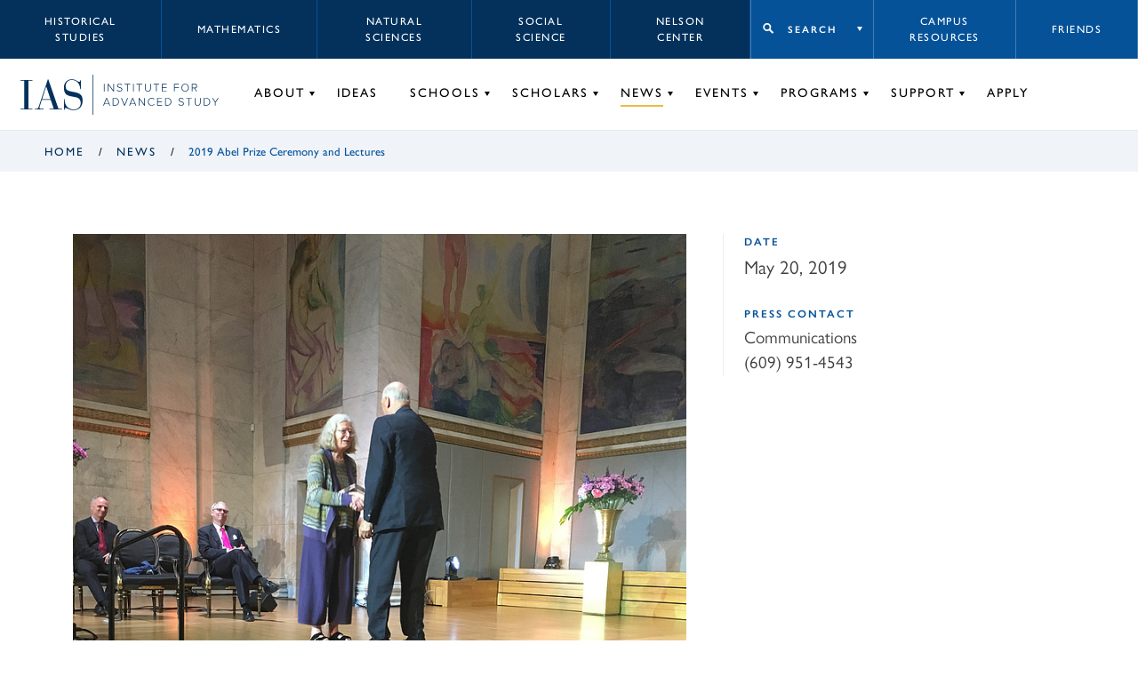

--- FILE ---
content_type: text/html; charset=UTF-8
request_url: https://www.ias.edu/news/2019-abel-prize-ceremony-and-lectures
body_size: 12513
content:
<!DOCTYPE html>
<html lang="en" dir="ltr" prefix="og: https://ogp.me/ns#">
  <head>
    <meta charset="utf-8" />
<script async src="https://www.googletagmanager.com/gtag/js?id=G-3025FDQRKE"></script>
<script>window.dataLayer = window.dataLayer || [];function gtag(){dataLayer.push(arguments)};gtag("js", new Date());gtag("set", "developer_id.dMDhkMT", true);gtag("config", "G-3025FDQRKE", {"groups":"default","page_placeholder":"PLACEHOLDER_page_location","allow_ad_personalization_signals":false});gtag("config", "UA-34643600-1", {"groups":"default","anonymize_ip":true,"page_placeholder":"PLACEHOLDER_page_path","allow_ad_personalization_signals":false});</script>
<meta name="description" content="On May 21, His Majesty King Harald of Norway presented the Abel Prize to Karen Uhlenbeck at the award ceremony in Oslo “for her pioneering achievements in geometric partial differential equations, gauge theory, and integrable systems, and for the fundamental impact of her work on analysis, geometry, and mathematical physics.”Watch a video of the proceedings." />
<link rel="shortlink" href="https://www.ias.edu/node/206391" />
<link rel="canonical" href="https://www.ias.edu/news/2019-abel-prize-ceremony-and-lectures" />
<meta property="og:site_name" content="Institute for Advanced Study" />
<meta property="og:type" content="article" />
<meta property="og:url" content="https://www.ias.edu/news/2019-abel-prize-ceremony-and-lectures" />
<meta property="og:title" content="2019 Abel Prize Ceremony and Lectures" />
<meta property="og:description" content="On May 21, His Majesty King Harald of Norway presented the Abel Prize to Karen Uhlenbeck at the award ceremony in Oslo “for her pioneering achievements in geometric partial differential equations, gauge theory, and integrable systems, and for the fundamental impact of her work on analysis, geometry, and mathematical physics.”Watch a video of the proceedings." />
<meta property="og:image" content="https://www.ias.edu/sites/default/files/images/featured-thumbnails/news/IMG_3561_0.jpg" />
<meta property="og:updated_time" content="2019-07-03T16:39:46-0400" />
<meta property="article:section" content="News" />
<meta property="article:published_time" content="2019-05-20T13:46:58-0400" />
<meta property="article:modified_time" content="2019-07-03T16:39:46-0400" />
<meta name="twitter:card" content="summary_large_image" />
<meta name="twitter:title" content="2019 Abel Prize Ceremony and Lectures" />
<meta name="twitter:site" content="@the_IAS" />
<meta name="twitter:description" content="On May 21, His Majesty King Harald of Norway presented the Abel Prize to Karen Uhlenbeck at the award ceremony in Oslo “for her pioneering achievements in geometric partial differential equations, gauge theory, and integrable systems, and for the fundamental impact of her work on analysis, geometry, and mathematical physics.”Watch a video of the proceedings." />
<meta name="Generator" content="Drupal 10 (https://www.drupal.org)" />
<meta name="MobileOptimized" content="width" />
<meta name="HandheldFriendly" content="true" />
<meta name="viewport" content="width=device-width, initial-scale=1.0" />

    <title>2019 Abel Prize Ceremony and Lectures | IAS News | Institute for Advanced Study</title>
        <!-- inject:html -->
    <link rel="shortcut icon" href="/themes/custom/veblen/images/favicons/favicon.ico">
<link rel="icon" type="image/png" sizes="16x16" href="/themes/custom/veblen/images/favicons/favicon-16x16.png">
<link rel="icon" type="image/png" sizes="32x32" href="/themes/custom/veblen/images/favicons/favicon-32x32.png">
<meta name="theme-color" content="#fff">
<link rel="apple-touch-icon" sizes="57x57" href="/themes/custom/veblen/images/favicons/apple-touch-icon-57x57.png">
<link rel="apple-touch-icon" sizes="60x60" href="/themes/custom/veblen/images/favicons/apple-touch-icon-60x60.png">
<link rel="apple-touch-icon" sizes="72x72" href="/themes/custom/veblen/images/favicons/apple-touch-icon-72x72.png">
<link rel="apple-touch-icon" sizes="76x76" href="/themes/custom/veblen/images/favicons/apple-touch-icon-76x76.png">
<link rel="apple-touch-icon" sizes="114x114" href="/themes/custom/veblen/images/favicons/apple-touch-icon-114x114.png">
<link rel="apple-touch-icon" sizes="120x120" href="/themes/custom/veblen/images/favicons/apple-touch-icon-120x120.png">
<link rel="apple-touch-icon" sizes="144x144" href="/themes/custom/veblen/images/favicons/apple-touch-icon-144x144.png">
<link rel="apple-touch-icon" sizes="152x152" href="/themes/custom/veblen/images/favicons/apple-touch-icon-152x152.png">
<link rel="apple-touch-icon" sizes="167x167" href="/themes/custom/veblen/images/favicons/apple-touch-icon-167x167.png">
<link rel="apple-touch-icon" sizes="180x180" href="/themes/custom/veblen/images/favicons/apple-touch-icon-180x180.png">
<link rel="apple-touch-icon" sizes="1024x1024" href="/themes/custom/veblen/images/favicons/apple-touch-icon-1024x1024.png">
<link rel="icon" type="image/png" sizes="228x228" href="/themes/custom/veblen/images/favicons/coast-228x228.png">
<meta name="msapplication-TileColor" content="#fff">
<meta name="msapplication-TileImage" content="/themes/custom/veblen/images/favicons/mstile-144x144.png">
<meta name="msapplication-config" content="/themes/custom/veblen/images/favicons/browserconfig.xml">
    <!-- endinject -->
    <link rel="stylesheet" media="all" href="/sites/default/files/css/css_YxneaFPIZHOTeB-QBrn-lDAqvaGHis3yWqvq9cBX4Q8.css?delta=0&amp;language=en&amp;theme=veblen&amp;include=eJwlykEKwCAMBMAPWfKmKIsUVgOuCOnre_A2h2l0Ka26UNr1gOQdKi0WbMYazvdDUWpj3HpQiWmdUZ2PdhL6AVG2HSU" />
<link rel="stylesheet" media="all" href="/sites/default/files/css/css_BGy2LyVTT7prli0by6HLULnuUjEQJSh5dtv3VcMYljQ.css?delta=1&amp;language=en&amp;theme=veblen&amp;include=eJwlykEKwCAMBMAPWfKmKIsUVgOuCOnre_A2h2l0Ka26UNr1gOQdKi0WbMYazvdDUWpj3HpQiWmdUZ2PdhL6AVG2HSU" />
<link rel="stylesheet" media="all" href="https://use.typekit.net/chc8gdc.css" />
<link rel="stylesheet" media="all" href="/sites/default/files/css/css_OSnCKmKGZrUn9HGYQNN4F295dZjw1fVMtQHIgjzLXcs.css?delta=3&amp;language=en&amp;theme=veblen&amp;include=eJwlykEKwCAMBMAPWfKmKIsUVgOuCOnre_A2h2l0Ka26UNr1gOQdKi0WbMYazvdDUWpj3HpQiWmdUZ2PdhL6AVG2HSU" />

    
  </head>
  <body class="not-logged-in news-2019-abel-prize-ceremony-and-lectures layout-no-sidebars group-context group-context--default">
        <a href="#main-content" class="visually-hidden focusable skip-link">
      Skip to main content
    </a>
    
      <div class="dialog-off-canvas-main-canvas" data-off-canvas-main-canvas>
    
<div class="layout__container">

  <header id="#header" class="layout__header header">
    <span class="navigation__mobile-bg"></span>

    

  <div class="region region__logo-mobile">
    





  <div id="block-sitebranding" class="block-sitebranding block block-system block-system-branding-block">

  
    

            <a href="/" title="Home" rel="home">
      <svg id="logo-acronym" xmlns="http://www.w3.org/2000/svg" viewBox="0 0 104.35 51.67">
        <polygon
          points="6.39 2.25 0 2.25 0 1.12 19.94 1.12 19.94 2.25 13.55 2.25 13.55 49.43 19.94 49.43 19.94 50.55 0 50.55 0 49.43 6.39 49.43 6.39 2.25" />
        <path
          d="M50.84,34.54h-15l-2.88,8.85a15.24,15.24,0,0,0-1,4.28c0,1,.84,1.76,3.09,1.76h3.65v1.12H24.17V49.43h2.24c2.18,0,3.09-.21,4.43-4.15L45.93,0h.77L63.76,49.43h5.83v1.12H49V49.43H55.9ZM43.26,12.15h-.14L36.24,33.42H50.49Z" />
        <path
          d="M72.9,33.21H74C74,45,81,50.55,89.4,50.55,96.14,50.55,101,46.27,101,40c0-7.3-3.79-9.48-11.86-10.74-11-1.76-16.22-3.58-16.22-15.38C72.9,5.83,78.17,0,86,0c7.23,0,10,4.28,12.36,4.28,1.61,0,1.82-1.75,2-2.67h1.13V16.36h-1.13c-.63-8-5-15.24-14.39-15.24-6,0-10.18,3.94-10.18,10.39s2.39,7.73,14,9.84c10.25,1.82,14.46,5.12,14.46,14.25s-5,16.07-15.23,16.07c-7,0-10.74-3.65-13.34-3.65C74.1,48,74,49.78,74,51H72.9Z" />
      </svg>
      <svg id="logo-bar" xmlns="http://www.w3.org/2000/svg" viewBox="0 0 1.1 66.9">
        <rect width="1.1" height="66.9" />
      </svg>
      <svg id="logo-name" xmlns="http://www.w3.org/2000/svg" viewBox="0 0 195.37 37.17">
        <rect x="1.31" y="0.21" width="1.1" height="12.86" />
        <polygon
          points="17.16 13.07 9.06 2.02 9.06 13.07 7.96 13.07 7.96 0.21 9.08 0.21 17.14 11.11 17.14 0.21 18.24 0.21 18.24 13.07 17.16 13.07" />
        <path
          d="M23.13,11.26l.72-.83a5.3,5.3,0,0,0,4,1.87c2.62,0,3.37-1.46,3.37-2.56,0-3.78-7.71-1.82-7.71-6.31,0-2.1,1.89-3.43,4.22-3.43a5.51,5.51,0,0,1,4.36,1.81l-.73.81A4.62,4.62,0,0,0,27.7,1c-1.71,0-3,1-3,2.38,0,3.29,7.72,1.48,7.72,6.28,0,1.66-1.1,3.65-4.57,3.65a6,6,0,0,1-4.71-2.05" />
        <polygon points="40.68 13.07 40.68 1.21 36.47 1.21 36.47 0.21 46 0.21 46 1.21 41.79 1.21 41.79 13.07 40.68 13.07" />
        <rect x="50.68" y="0.21" width="1.1" height="12.86" />
        <polygon
          points="60.67 13.07 60.67 1.21 56.46 1.21 56.46 0.21 65.99 0.21 65.99 1.21 61.79 1.21 61.79 13.07 60.67 13.07" />
        <path
          d="M70.67,8.14V.21h1.12V8.12c0,2.6,1.37,4.18,3.89,4.18s3.9-1.58,3.9-4.18V.21H80.7V8.14c0,3.18-1.7,5.17-5,5.17s-5-2-5-5.17" />
        <polygon
          points="89.39 13.07 89.39 1.21 85.19 1.21 85.19 0.21 94.72 0.21 94.72 1.21 90.51 1.21 90.51 13.07 89.39 13.07" />
        <polygon
          points="99.32 13.07 99.32 0.21 107.48 0.21 107.48 1.21 100.42 1.21 100.42 5.98 107.34 5.98 107.34 6.98 100.42 6.98 100.42 12.07 107.48 12.07 107.48 13.07 99.32 13.07" />
        <polygon
          points="120 13.07 120 0.21 128.16 0.21 128.16 1.21 121.1 1.21 121.1 5.98 128.03 5.98 128.03 6.98 121.1 6.98 121.1 13.07 120 13.07" />
        <path
          d="M132.38,6.65c0-3.76,2.47-6.65,6.25-6.65s6.25,2.89,6.25,6.65-2.49,6.66-6.25,6.66-6.25-2.9-6.25-6.66m11.34,0c0-3.26-2-5.65-5.09-5.65s-5.09,2.39-5.09,5.65,2,5.65,5.09,5.65,5.09-2.41,5.09-5.65" />
        <path
          d="M157.54,13.07l-3.61-5.32H151.1v5.32H150V.21h4.8A3.65,3.65,0,0,1,158.72,4a3.53,3.53,0,0,1-3.57,3.7l3.72,5.4Zm0-9.1a2.66,2.66,0,0,0-2.85-2.76H151.1V6.75h3.61A2.68,2.68,0,0,0,157.56,4" />
        <path d="M10.62,36.94,9.35,33.78H2.54L1.27,36.94H0L5.26,24.08H6.63L11.9,36.94ZM6,25.25l-3,7.53H9Z" />
        <path
          d="M16.19,36.94V24.08H20.3a6.24,6.24,0,0,1,6.5,6.44,6.21,6.21,0,0,1-6.5,6.42Zm9.45-6.42a5.11,5.11,0,0,0-5.34-5.44h-3V35.94h3a5.11,5.11,0,0,0,5.34-5.42" />
        <polygon points="35.51 36.94 30.25 24.08 31.52 24.08 36.21 35.71 40.87 24.08 42.15 24.08 36.88 36.94 35.51 36.94" />
        <path d="M54.65,36.94l-1.27-3.16H46.57L45.3,36.94H44l5.26-12.86h1.37l5.27,12.86ZM50,25.25l-3.05,7.53H53Z" />
        <polygon
          points="69.42 36.94 61.32 25.89 61.32 36.94 60.22 36.94 60.22 24.08 61.34 24.08 69.4 34.98 69.4 24.08 70.5 24.08 70.5 36.94 69.42 36.94" />
        <path
          d="M75.63,30.52a6.39,6.39,0,0,1,6.52-6.65,5.76,5.76,0,0,1,4.68,2.27l-.93.6a4.64,4.64,0,0,0-3.75-1.87,5.34,5.34,0,0,0-5.37,5.65,5.36,5.36,0,0,0,5.37,5.65A4.64,4.64,0,0,0,85.9,34.3l.95.58a5.82,5.82,0,0,1-4.7,2.29,6.39,6.39,0,0,1-6.52-6.65" />
        <polygon
          points="91.45 36.94 91.45 24.08 99.61 24.08 99.61 25.08 92.55 25.08 92.55 29.84 99.48 29.84 99.48 30.85 92.55 30.85 92.55 35.94 99.61 35.94 99.61 36.94 91.45 36.94" />
        <path
          d="M104.74,36.94V24.08h4.1a6.24,6.24,0,0,1,6.5,6.44,6.2,6.2,0,0,1-6.5,6.42Zm9.45-6.42a5.12,5.12,0,0,0-5.35-5.44h-3V35.94h3a5.11,5.11,0,0,0,5.35-5.42" />
        <path
          d="M127.17,35.13l.72-.83a5.3,5.3,0,0,0,4,1.87c2.62,0,3.37-1.47,3.37-2.56,0-3.79-7.71-1.82-7.71-6.31,0-2.1,1.89-3.43,4.22-3.43a5.51,5.51,0,0,1,4.36,1.81l-.73.81a4.61,4.61,0,0,0-3.68-1.62c-1.72,0-3,1-3,2.37,0,3.3,7.71,1.49,7.71,6.29,0,1.66-1.1,3.64-4.57,3.64a6,6,0,0,1-4.71-2" />
        <polygon
          points="144.72 36.94 144.72 25.08 140.52 25.08 140.52 24.08 150.04 24.08 150.04 25.08 145.84 25.08 145.84 36.94 144.72 36.94" />
        <path
          d="M154.73,32V24.08h1.11V32c0,2.61,1.37,4.19,3.9,4.19s3.9-1.58,3.9-4.19v-7.9h1.11V32c0,3.19-1.69,5.17-5,5.17s-5-2-5-5.17" />
        <path
          d="M170.36,36.94V24.08h4.11a6.24,6.24,0,0,1,6.5,6.44,6.21,6.21,0,0,1-6.5,6.42Zm9.45-6.42a5.11,5.11,0,0,0-5.34-5.44h-3V35.94h3a5.11,5.11,0,0,0,5.34-5.42" />
        <polygon
          points="189.14 36.94 189.14 31.45 184.03 24.08 185.36 24.08 189.7 30.41 194.03 24.08 195.37 24.08 190.25 31.45 190.25 36.94 189.14 36.94" />
      </svg>    
    </a>
    
  </div>

  </div>


    <span class="hidden" id="mobileToggleLabel">Toggle navigation menu</span>
    <button class="navigation__toggle" id="mobileToggle" aria-expanded="false" aria-labelledby="mobileToggleLabel">
      <span class="menu-btn"></span>
    </button>

    <div class="navigation" id="nav">
      <div class="navigation__top">
        

  <div class="region region__header-top-left">
    

<nav aria-labelledby="block-school-label" id="block-school" class="block-school block">
            
  <h2 id="block-school-label" class="visually-hidden">
      Schools menu
    </h2>
  

        


      <ul data-region="header_top_left" class="menu-header-top menu menu-header-top-left menu-school">
          <li class="menu__item menu-header-top-left__item menu-school__item">
                  <a href="/hs" data-drupal-link-system-path="node/58621">Historical Studies</a>
              </li>
          <li class="menu__item menu-header-top-left__item menu-school__item">
                  <a href="/math" data-drupal-link-system-path="node/351">Mathematics</a>
              </li>
          <li class="menu__item menu-header-top-left__item menu-school__item">
                  <a href="/sns" data-drupal-link-system-path="node/48076">Natural Sciences</a>
              </li>
          <li class="menu__item menu-header-top-left__item menu-school__item">
                  <a href="/sss" data-drupal-link-system-path="node/58716">Social Science</a>
              </li>
          <li class="menu__item menu-header-top-left__item menu-school__item">
                  <a href="/nccr" data-drupal-link-system-path="node/302941">Nelson Center</a>
              </li>
        </ul>
  


  </nav>

  </div>

        

  <div class="region region__header-top-right">
    

<nav aria-labelledby="block-takemeto-label" id="block-takemeto" class="block-takemeto block">
      
  <h2 class="block-takemeto__label" id="block-takemeto-label">
    <button class="jump-toggle">
    Search
  </button>
  </h2>
  

      <div class="block-takemeto__inner">
    <form action="/search/site" method="get" role="search" aria-label="Site Sections">
      <label>
        <span class="visually-hidden">Begin typing to search for a section of this site.</span>
        <input type="text" name="search" value="" placeholder="Search...">
      </label>
      <button class="search form-submit">Search</button>
    </form>
    



      <ul data-region="header_top_right" class="menu menu-jump" role="menu">
          <li class="menu__item menu-jump__item" role="menuitem">
                  <a href="/campus-resources" data-drupal-link-system-path="node/211236">Campus Resources</a>
              </li>
          <li class="menu__item menu-jump__item" role="menuitem">
                  <a href="/library" data-drupal-link-system-path="node/63181">Library</a>
              </li>
          <li class="menu__item menu-jump__item" role="menuitem">
                  <a href="/dining" data-drupal-link-system-path="node/56">Dining</a>
              </li>
        </ul>
  


  </div>
</nav>


<nav aria-labelledby="block-utility-label" id="block-utility" class="block-utility block">
            
  <h2 id="block-utility-label" class="visually-hidden">
      Utility menu
    </h2>
  

        


      <ul data-region="header_top_right" class="menu-header-top menu menu-header-top-right menu-utility">
          <li class="menu__item menu-header-top-right__item menu-utility__item">
                  <a href="/campus-resources" data-drupal-link-system-path="node/211236">Campus Resources</a>
              </li>
          <li class="menu__item menu-header-top-right__item menu-utility__item">
                  <a href="/support/friends-of-ias" data-drupal-link-system-path="node/219386">Friends</a>
              </li>
        </ul>
  


  </nav>

  </div>

      </div>
      <div class="navigation__bottom">
        

  <div class="region region__logo">
    





  <div id="block-veblen-branding" class="block-veblen_branding block block-system block-system-branding-block">

  
    

            <a href="/" title="Home" rel="home">
      <svg id="logo-acronym" xmlns="http://www.w3.org/2000/svg" viewBox="0 0 104.35 51.67">
        <polygon
          points="6.39 2.25 0 2.25 0 1.12 19.94 1.12 19.94 2.25 13.55 2.25 13.55 49.43 19.94 49.43 19.94 50.55 0 50.55 0 49.43 6.39 49.43 6.39 2.25" />
        <path
          d="M50.84,34.54h-15l-2.88,8.85a15.24,15.24,0,0,0-1,4.28c0,1,.84,1.76,3.09,1.76h3.65v1.12H24.17V49.43h2.24c2.18,0,3.09-.21,4.43-4.15L45.93,0h.77L63.76,49.43h5.83v1.12H49V49.43H55.9ZM43.26,12.15h-.14L36.24,33.42H50.49Z" />
        <path
          d="M72.9,33.21H74C74,45,81,50.55,89.4,50.55,96.14,50.55,101,46.27,101,40c0-7.3-3.79-9.48-11.86-10.74-11-1.76-16.22-3.58-16.22-15.38C72.9,5.83,78.17,0,86,0c7.23,0,10,4.28,12.36,4.28,1.61,0,1.82-1.75,2-2.67h1.13V16.36h-1.13c-.63-8-5-15.24-14.39-15.24-6,0-10.18,3.94-10.18,10.39s2.39,7.73,14,9.84c10.25,1.82,14.46,5.12,14.46,14.25s-5,16.07-15.23,16.07c-7,0-10.74-3.65-13.34-3.65C74.1,48,74,49.78,74,51H72.9Z" />
      </svg>
      <svg id="logo-bar" xmlns="http://www.w3.org/2000/svg" viewBox="0 0 1.1 66.9">
        <rect width="1.1" height="66.9" />
      </svg>
      <svg id="logo-name" xmlns="http://www.w3.org/2000/svg" viewBox="0 0 195.37 37.17">
        <rect x="1.31" y="0.21" width="1.1" height="12.86" />
        <polygon
          points="17.16 13.07 9.06 2.02 9.06 13.07 7.96 13.07 7.96 0.21 9.08 0.21 17.14 11.11 17.14 0.21 18.24 0.21 18.24 13.07 17.16 13.07" />
        <path
          d="M23.13,11.26l.72-.83a5.3,5.3,0,0,0,4,1.87c2.62,0,3.37-1.46,3.37-2.56,0-3.78-7.71-1.82-7.71-6.31,0-2.1,1.89-3.43,4.22-3.43a5.51,5.51,0,0,1,4.36,1.81l-.73.81A4.62,4.62,0,0,0,27.7,1c-1.71,0-3,1-3,2.38,0,3.29,7.72,1.48,7.72,6.28,0,1.66-1.1,3.65-4.57,3.65a6,6,0,0,1-4.71-2.05" />
        <polygon points="40.68 13.07 40.68 1.21 36.47 1.21 36.47 0.21 46 0.21 46 1.21 41.79 1.21 41.79 13.07 40.68 13.07" />
        <rect x="50.68" y="0.21" width="1.1" height="12.86" />
        <polygon
          points="60.67 13.07 60.67 1.21 56.46 1.21 56.46 0.21 65.99 0.21 65.99 1.21 61.79 1.21 61.79 13.07 60.67 13.07" />
        <path
          d="M70.67,8.14V.21h1.12V8.12c0,2.6,1.37,4.18,3.89,4.18s3.9-1.58,3.9-4.18V.21H80.7V8.14c0,3.18-1.7,5.17-5,5.17s-5-2-5-5.17" />
        <polygon
          points="89.39 13.07 89.39 1.21 85.19 1.21 85.19 0.21 94.72 0.21 94.72 1.21 90.51 1.21 90.51 13.07 89.39 13.07" />
        <polygon
          points="99.32 13.07 99.32 0.21 107.48 0.21 107.48 1.21 100.42 1.21 100.42 5.98 107.34 5.98 107.34 6.98 100.42 6.98 100.42 12.07 107.48 12.07 107.48 13.07 99.32 13.07" />
        <polygon
          points="120 13.07 120 0.21 128.16 0.21 128.16 1.21 121.1 1.21 121.1 5.98 128.03 5.98 128.03 6.98 121.1 6.98 121.1 13.07 120 13.07" />
        <path
          d="M132.38,6.65c0-3.76,2.47-6.65,6.25-6.65s6.25,2.89,6.25,6.65-2.49,6.66-6.25,6.66-6.25-2.9-6.25-6.66m11.34,0c0-3.26-2-5.65-5.09-5.65s-5.09,2.39-5.09,5.65,2,5.65,5.09,5.65,5.09-2.41,5.09-5.65" />
        <path
          d="M157.54,13.07l-3.61-5.32H151.1v5.32H150V.21h4.8A3.65,3.65,0,0,1,158.72,4a3.53,3.53,0,0,1-3.57,3.7l3.72,5.4Zm0-9.1a2.66,2.66,0,0,0-2.85-2.76H151.1V6.75h3.61A2.68,2.68,0,0,0,157.56,4" />
        <path d="M10.62,36.94,9.35,33.78H2.54L1.27,36.94H0L5.26,24.08H6.63L11.9,36.94ZM6,25.25l-3,7.53H9Z" />
        <path
          d="M16.19,36.94V24.08H20.3a6.24,6.24,0,0,1,6.5,6.44,6.21,6.21,0,0,1-6.5,6.42Zm9.45-6.42a5.11,5.11,0,0,0-5.34-5.44h-3V35.94h3a5.11,5.11,0,0,0,5.34-5.42" />
        <polygon points="35.51 36.94 30.25 24.08 31.52 24.08 36.21 35.71 40.87 24.08 42.15 24.08 36.88 36.94 35.51 36.94" />
        <path d="M54.65,36.94l-1.27-3.16H46.57L45.3,36.94H44l5.26-12.86h1.37l5.27,12.86ZM50,25.25l-3.05,7.53H53Z" />
        <polygon
          points="69.42 36.94 61.32 25.89 61.32 36.94 60.22 36.94 60.22 24.08 61.34 24.08 69.4 34.98 69.4 24.08 70.5 24.08 70.5 36.94 69.42 36.94" />
        <path
          d="M75.63,30.52a6.39,6.39,0,0,1,6.52-6.65,5.76,5.76,0,0,1,4.68,2.27l-.93.6a4.64,4.64,0,0,0-3.75-1.87,5.34,5.34,0,0,0-5.37,5.65,5.36,5.36,0,0,0,5.37,5.65A4.64,4.64,0,0,0,85.9,34.3l.95.58a5.82,5.82,0,0,1-4.7,2.29,6.39,6.39,0,0,1-6.52-6.65" />
        <polygon
          points="91.45 36.94 91.45 24.08 99.61 24.08 99.61 25.08 92.55 25.08 92.55 29.84 99.48 29.84 99.48 30.85 92.55 30.85 92.55 35.94 99.61 35.94 99.61 36.94 91.45 36.94" />
        <path
          d="M104.74,36.94V24.08h4.1a6.24,6.24,0,0,1,6.5,6.44,6.2,6.2,0,0,1-6.5,6.42Zm9.45-6.42a5.12,5.12,0,0,0-5.35-5.44h-3V35.94h3a5.11,5.11,0,0,0,5.35-5.42" />
        <path
          d="M127.17,35.13l.72-.83a5.3,5.3,0,0,0,4,1.87c2.62,0,3.37-1.47,3.37-2.56,0-3.79-7.71-1.82-7.71-6.31,0-2.1,1.89-3.43,4.22-3.43a5.51,5.51,0,0,1,4.36,1.81l-.73.81a4.61,4.61,0,0,0-3.68-1.62c-1.72,0-3,1-3,2.37,0,3.3,7.71,1.49,7.71,6.29,0,1.66-1.1,3.64-4.57,3.64a6,6,0,0,1-4.71-2" />
        <polygon
          points="144.72 36.94 144.72 25.08 140.52 25.08 140.52 24.08 150.04 24.08 150.04 25.08 145.84 25.08 145.84 36.94 144.72 36.94" />
        <path
          d="M154.73,32V24.08h1.11V32c0,2.61,1.37,4.19,3.9,4.19s3.9-1.58,3.9-4.19v-7.9h1.11V32c0,3.19-1.69,5.17-5,5.17s-5-2-5-5.17" />
        <path
          d="M170.36,36.94V24.08h4.11a6.24,6.24,0,0,1,6.5,6.44,6.21,6.21,0,0,1-6.5,6.42Zm9.45-6.42a5.11,5.11,0,0,0-5.34-5.44h-3V35.94h3a5.11,5.11,0,0,0,5.34-5.42" />
        <polygon
          points="189.14 36.94 189.14 31.45 184.03 24.08 185.36 24.08 189.7 30.41 194.03 24.08 195.37 24.08 190.25 31.45 190.25 36.94 189.14 36.94" />
      </svg>    
    </a>
    
  </div>

  </div>

        

  <div class="region region__header">
    

<nav aria-labelledby="block-groupnav-label" id="block-groupnav" class="block-groupnav group-nav block">
            
  <h2 id="block-groupnav-label" class="visually-hidden">
      Group Nav
    </h2>
  

        


      <ul data-region="header" class="menu menu-header menu-default">
          <li class="menu__item menu-header__item menu-default__item has-children">
        <a href="/about" data-drupal-link-system-path="node/211321">About</a>
                            <span class="hidden" id=menu-default--submenu-about>Toggle About submenu</span>
          <button class="menu__item-toggle" aria-expanded="false" aria-labelledby=menu-default--submenu-about></button>
                                <ul data-region="header" class="menu menu-header menu-default submenu submenu-header submenu-default">
          <li class="submenu__item submenu-header__item submenu-default__item">
        <a href="/about/welcome" data-drupal-link-system-path="node/541">Welcome</a>
                      </li>
          <li class="submenu__item submenu-header__item submenu-default__item">
        <a href="/about/mission-history" data-drupal-link-system-path="node/211301">Mission &amp; History</a>
                      </li>
          <li class="submenu__item submenu-header__item submenu-default__item">
        <a href="/director/nirenberg" data-drupal-link-system-path="node/248156">Director</a>
                      </li>
          <li class="submenu__item submenu-header__item submenu-default__item">
        <a href="/about/trustees" data-drupal-link-system-path="node/211281">Board of Trustees</a>
                      </li>
          <li class="submenu__item submenu-header__item submenu-default__item">
        <a href="/about/administration" data-drupal-link-system-path="node/211316">Administration</a>
                      </li>
          <li class="submenu__item submenu-header__item submenu-default__item">
        <a href="/opennesstotalent" data-drupal-link-system-path="node/230421">Openness to Talent</a>
                      </li>
          <li class="submenu__item submenu-header__item submenu-default__item">
        <a href="/library" data-drupal-link-system-path="node/63181">Libraries &amp; Archives</a>
                      </li>
          <li class="submenu__item submenu-header__item submenu-default__item">
        <a href="/publications" data-drupal-link-system-path="node/536">Publications</a>
                      </li>
          <li class="submenu__item submenu-header__item submenu-default__item">
        <a href="/about/videos" data-drupal-link-system-path="node/211271">Videos</a>
                      </li>
          <li class="submenu__item submenu-header__item submenu-default__item">
        <a href="/about/campus-and-lands" data-drupal-link-system-path="node/264141">Campus &amp; Lands</a>
                      </li>
          <li class="submenu__item submenu-header__item submenu-default__item">
        <a href="/sustainability-ias-0" data-drupal-link-system-path="node/258741">Sustainability</a>
                      </li>
          <li class="submenu__item submenu-header__item submenu-default__item">
        <a href="/about/maps-directions" data-drupal-link-system-path="node/209386">Maps &amp; Directions</a>
                      </li>
          <li class="submenu__item submenu-header__item submenu-default__item">
        <a href="/about/faqs" data-drupal-link-system-path="node/209871">FAQs</a>
                      </li>
          <li class="submenu__item submenu-header__item submenu-default__item">
        <a href="https://albert.ias.edu">Albert: IAS Repository</a>
                      </li>
        </ul>
  
              </li>
          <li class="menu__item menu-header__item menu-default__item">
        <a href="/ideas" data-drupal-link-system-path="node/526">Ideas</a>
                      </li>
          <li class="menu__item menu-header__item menu-default__item has-children">
        <a href="/schools" data-drupal-link-system-path="node/211261">Schools</a>
                            <span class="hidden" id=menu-default--submenu-schools>Toggle Schools submenu</span>
          <button class="menu__item-toggle" aria-expanded="false" aria-labelledby=menu-default--submenu-schools></button>
                                <ul data-region="header" class="menu menu-header menu-default submenu submenu-header submenu-default">
          <li class="submenu__item submenu-header__item submenu-default__item">
        <a href="/hs" data-drupal-link-system-path="node/58621">Historical Studies</a>
                      </li>
          <li class="submenu__item submenu-header__item submenu-default__item">
        <a href="/math" data-drupal-link-system-path="node/351">Mathematics</a>
                      </li>
          <li class="submenu__item submenu-header__item submenu-default__item">
        <a href="/sns" data-drupal-link-system-path="node/48076">Natural Sciences</a>
                      </li>
          <li class="submenu__item submenu-header__item submenu-default__item">
        <a href="/sss" data-drupal-link-system-path="node/58716">Social Science</a>
                      </li>
        </ul>
  
              </li>
          <li class="menu__item menu-header__item menu-default__item has-children">
        <a href="/scholars" data-drupal-link-system-path="node/211231">Scholars</a>
                            <span class="hidden" id=menu-default--submenu-scholars>Toggle Scholars submenu</span>
          <button class="menu__item-toggle" aria-expanded="false" aria-labelledby=menu-default--submenu-scholars></button>
                                <ul data-region="header" class="menu menu-header menu-default submenu submenu-header submenu-default">
          <li class="submenu__item submenu-header__item submenu-default__item">
        <a href="/scholars/directors" data-drupal-link-system-path="node/47286">Directors</a>
                      </li>
          <li class="submenu__item submenu-header__item submenu-default__item">
        <a href="/scholars/faculty-emeriti" data-drupal-link-system-path="node/47291">Faculty &amp; Emeriti</a>
                      </li>
          <li class="submenu__item submenu-header__item submenu-default__item">
        <a href="/scholars/current-scholars" data-drupal-link-system-path="node/47296">Current Scholars</a>
                      </li>
          <li class="submenu__item submenu-header__item submenu-default__item">
        <a href="/scholars/all-scholars" data-drupal-link-system-path="node/47301">All Scholars</a>
                      </li>
          <li class="submenu__item submenu-header__item submenu-default__item">
        <a href="/campus-resources/coming-ias" data-drupal-link-system-path="node/211241">Prospective Scholars</a>
                      </li>
          <li class="submenu__item submenu-header__item submenu-default__item">
        <a href="/scholars/all-scholars?type=336&amp;op=submit" data-drupal-link-query="{&quot;op&quot;:&quot;submit&quot;,&quot;type&quot;:&quot;336&quot;}" data-drupal-link-system-path="node/47301">Artists-in-Residence</a>
                      </li>
          <li class="submenu__item submenu-header__item submenu-default__item">
        <a href="/scholars/all-scholars?type=426&amp;op=submit" data-drupal-link-query="{&quot;op&quot;:&quot;submit&quot;,&quot;type&quot;:&quot;426&quot;}" data-drupal-link-system-path="node/47301">Director’s Visitors</a>
                      </li>
          <li class="submenu__item submenu-header__item submenu-default__item">
        <a href="/scholars/amias" data-drupal-link-system-path="node/211511">AMIAS</a>
                      </li>
        </ul>
  
              </li>
          <li class="menu__item menu-header__item menu-default__item has-children active-trail">
        <a href="/news" data-drupal-link-system-path="node/341">News</a>
                            <span class="hidden" id=menu-default--submenu-news>Toggle News submenu</span>
          <button class="menu__item-toggle" aria-expanded="false" aria-labelledby=menu-default--submenu-news></button>
                                <ul data-region="header" class="menu menu-header menu-default submenu submenu-header submenu-default">
          <li class="submenu__item submenu-header__item submenu-default__item">
        <a href="https://www.ias.edu/news/opinion">Opinion</a>
                      </li>
          <li class="submenu__item submenu-header__item submenu-default__item">
        <a href="/news?type=news" data-drupal-link-query="{&quot;type&quot;:&quot;news&quot;}" data-drupal-link-system-path="node/341">IAS News</a>
                      </li>
          <li class="submenu__item submenu-header__item submenu-default__item">
        <a href="/news?type=media" data-drupal-link-query="{&quot;type&quot;:&quot;media&quot;}" data-drupal-link-system-path="node/341">In the Media</a>
                      </li>
          <li class="submenu__item submenu-header__item submenu-default__item active-trail">
        <a href="/news?type=press_release" data-drupal-link-query="{&quot;type&quot;:&quot;press_release&quot;}" data-drupal-link-system-path="node/341">Press Releases</a>
                      </li>
          <li class="submenu__item submenu-header__item submenu-default__item">
        <a href="/press" data-drupal-link-system-path="node/211536">Press Center</a>
                      </li>
          <li class="submenu__item submenu-header__item submenu-default__item">
        <a href="/news/press-clips" data-drupal-link-system-path="node/223276">Press Clips</a>
                      </li>
          <li class="submenu__item submenu-header__item submenu-default__item">
        <a href="/news/podcasts" data-drupal-link-system-path="node/226661">Podcasts</a>
                      </li>
        </ul>
  
              </li>
          <li class="menu__item menu-header__item menu-default__item has-children">
        <a href="/events" data-drupal-link-system-path="node/211506">Events</a>
                            <span class="hidden" id=menu-default--submenu-events>Toggle Events submenu</span>
          <button class="menu__item-toggle" aria-expanded="false" aria-labelledby=menu-default--submenu-events></button>
                                <ul data-region="header" class="menu menu-header menu-default submenu submenu-header submenu-default">
          <li class="submenu__item submenu-header__item submenu-default__item">
        <a href="/calendar?cat%5B296%5D=296" data-drupal-link-query="{&quot;cat&quot;:{&quot;296&quot;:&quot;296&quot;}}" data-drupal-link-system-path="node/376">Schools Seminars &amp; Programs</a>
                      </li>
          <li class="submenu__item submenu-header__item submenu-default__item">
        <a href="/calendar?cat%5B301%5D=301" data-drupal-link-query="{&quot;cat&quot;:{&quot;301&quot;:&quot;301&quot;}}" data-drupal-link-system-path="node/376">Campus Community Events</a>
                      </li>
          <li class="submenu__item submenu-header__item submenu-default__item">
        <a href="/arts-at-ias" data-drupal-link-system-path="node/211311">Arts at IAS</a>
                      </li>
          <li class="submenu__item submenu-header__item submenu-default__item">
        <a href="/support/friends-of-ias" data-drupal-link-system-path="node/219386">Friends Events</a>
                      </li>
          <li class="submenu__item submenu-header__item submenu-default__item">
        <a href="/calendar" data-drupal-link-system-path="node/376">Calendar</a>
                      </li>
          <li class="submenu__item submenu-header__item submenu-default__item">
        <a href="/events/record-events" data-drupal-link-system-path="node/279966">Record of Events</a>
                      </li>
        </ul>
  
              </li>
          <li class="menu__item menu-header__item menu-default__item has-children">
        <a href="/programs" data-drupal-link-system-path="node/211291">Programs</a>
                            <span class="hidden" id=menu-default--submenu-programs>Toggle Programs submenu</span>
          <button class="menu__item-toggle" aria-expanded="false" aria-labelledby=menu-default--submenu-programs></button>
                                <ul data-region="header" class="menu menu-header menu-default submenu submenu-header submenu-default">
          <li class="submenu__item submenu-header__item submenu-default__item">
        <a href="/arts-at-ias" data-drupal-link-system-path="node/211311">Arts at IAS</a>
                      </li>
          <li class="submenu__item submenu-header__item submenu-default__item">
        <a href="/math/wam" data-drupal-link-system-path="node/59816">WAM</a>
                      </li>
          <li class="submenu__item submenu-header__item submenu-default__item">
        <a href="/pcmi" data-drupal-link-system-path="node/211476">IAS/Park City Mathematics Institute</a>
                      </li>
          <li class="submenu__item submenu-header__item submenu-default__item">
        <a href="/pitp" data-drupal-link-system-path="node/63291">Prospects in Theoretical Physics</a>
                      </li>
          <li class="submenu__item submenu-header__item submenu-default__item">
        <a href="/stsv-lab" data-drupal-link-system-path="node/284296">Science, Technology, and Social Values Lab</a>
                      </li>
          <li class="submenu__item submenu-header__item submenu-default__item">
        <a href="/digital-scholarship" data-drupal-link-system-path="node/211371">DigitalScholarship@IAS</a>
                      </li>
        </ul>
  
              </li>
          <li class="menu__item menu-header__item menu-default__item has-children">
        <a href="/support" data-drupal-link-system-path="node/211491">Support</a>
                            <span class="hidden" id=menu-default--submenu-support>Toggle Support submenu</span>
          <button class="menu__item-toggle" aria-expanded="false" aria-labelledby=menu-default--submenu-support></button>
                                <ul data-region="header" class="menu menu-header menu-default submenu submenu-header submenu-default">
          <li class="submenu__item submenu-header__item submenu-default__item">
        <a href="/giving-ias" data-drupal-link-system-path="node/210661">Give Now</a>
                      </li>
          <li class="submenu__item submenu-header__item submenu-default__item">
        <a href="/support/ways-give" data-drupal-link-system-path="node/210631">Ways to Give</a>
                      </li>
          <li class="submenu__item submenu-header__item submenu-default__item">
        <a href="/support/friends-of-ias" data-drupal-link-system-path="node/219386">Friends</a>
                      </li>
          <li class="submenu__item submenu-header__item submenu-default__item">
        <a href="https://legacy.ias.edu/">Planned Giving</a>
                      </li>
          <li class="submenu__item submenu-header__item submenu-default__item">
        <a href="/support/contact-us" data-drupal-link-system-path="node/211266">Contact Us</a>
                      </li>
        </ul>
  
              </li>
          <li class="menu__item menu-header__item menu-default__item">
        <a href="/apply" data-drupal-link-system-path="node/209191">Apply</a>
                      </li>
        </ul>
  


  </nav>

  </div>

        

  <div class="region region__header-mobile">
    

<nav aria-labelledby="block-takemeto-mobile-label" id="block-takemeto-mobile" class="block-takemeto_mobile block-takemeto block">
      
  <h2 class="block-takemeto__label" id="block-takemeto-mobile-label">
    <button class="jump-toggle">
    Search
  </button>
  </h2>
  

      <div class="block-takemeto__inner">
    <form action="/search/site" method="get" role="search" aria-label="Site Sections">
      <label>
        <span class="visually-hidden">Begin typing to search for a section of this site.</span>
        <input type="text" name="search" value="" placeholder="Search...">
      </label>
      <button class="search form-submit">Search</button>
    </form>
    



      <ul data-region="header_mobile" class="menu menu-jump" role="menu">
          <li class="menu__item menu-jump__item" role="menuitem">
                  <a href="/campus-resources" data-drupal-link-system-path="node/211236">Campus Resources</a>
              </li>
          <li class="menu__item menu-jump__item" role="menuitem">
                  <a href="/library" data-drupal-link-system-path="node/63181">Library</a>
              </li>
          <li class="menu__item menu-jump__item" role="menuitem">
                  <a href="/dining" data-drupal-link-system-path="node/56">Dining</a>
              </li>
        </ul>
  


  </div>
</nav>


<nav aria-labelledby="block-schools-mobile-label" id="block-schools-mobile" class="block-schools_mobile block">
            
  <h2 id="block-schools-mobile-label" class="visually-hidden">
      Schools menu (mobile)
    </h2>
  

        


      <ul data-region="header_mobile" class="menu menu-header-mobile menu-school">
          <li class="menu__item menu-header-mobile__item menu-school__item">
                  <a href="/hs" data-drupal-link-system-path="node/58621">Historical Studies</a>
              </li>
          <li class="menu__item menu-header-mobile__item menu-school__item">
                  <a href="/math" data-drupal-link-system-path="node/351">Mathematics</a>
              </li>
          <li class="menu__item menu-header-mobile__item menu-school__item">
                  <a href="/sns" data-drupal-link-system-path="node/48076">Natural Sciences</a>
              </li>
          <li class="menu__item menu-header-mobile__item menu-school__item">
                  <a href="/sss" data-drupal-link-system-path="node/58716">Social Science</a>
              </li>
          <li class="menu__item menu-header-mobile__item menu-school__item">
                  <a href="/nccr" data-drupal-link-system-path="node/302941">Nelson Center</a>
              </li>
        </ul>
  


  </nav>


<nav aria-labelledby="block-utility-mobile-label" id="block-utility-mobile" class="block-utility_mobile block">
            
  <h2 id="block-utility-mobile-label" class="visually-hidden">
      Utility menu (mobile)
    </h2>
  

        


      <ul data-region="header_mobile" class="menu menu-header-mobile menu-utility">
          <li class="menu__item menu-header-mobile__item menu-utility__item">
                  <a href="/campus-resources" data-drupal-link-system-path="node/211236">Campus Resources</a>
              </li>
          <li class="menu__item menu-header-mobile__item menu-utility__item">
                  <a href="/support/friends-of-ias" data-drupal-link-system-path="node/219386">Friends</a>
              </li>
        </ul>
  


  </nav>

  </div>

      </div>
    </div>

    <span class="navigation__overlay" id="mobileOverlay"></span>

  </header>

  

  

  <div class="region region__breadcrumb">
    





  <div id="block-veblen-breadcrumbs" class="block-veblen_breadcrumbs block block-system block-system-breadcrumb-block">

  
    

              <nav class="breadcrumb" aria-labelledby="system-breadcrumb">
    <h2 id="system-breadcrumb" class="visually-hidden">Breadcrumb</h2>
    <ol>
          <li>
                  <a href="/">Home</a>
              </li>
          <li>
                  <a href="/news">News</a>
              </li>
          <li>
                  2019 Abel Prize Ceremony and Lectures
              </li>
        </ol>
  </nav>

      
  </div>

  </div>


  

  <div class="region region__highlighted">
    <div data-drupal-messages-fallback class="hidden"></div>

  </div>


  



  <main  class="layout__main clearfix page-layout page-layout--one-column">
    <div class="page-layout__inner">
      <a id="main-content" tabindex="-1"></a>
      
      <div class="layout__content column--center">
              

  <div class="region region__content">
    





  <div id="block-veblen-content" class="block-veblen_content block block-system block-system-main-block">

  
    

            
<article class="node two-col node--type-article">
  <div class="two-col__top">
    <div class="two-col__first two-col__column">
        





    
<div class="field field--name-field-media field--type-entity-reference field--label-hidden">

  
        <div class="field__items">
  
            <div class="field__item"><figure class="media media--type-image media--view-mode-featured-two-column">
  
  
    
    





    
<div class="field field--name-field-media-image field--type-image field--label-hidden">

  
    
            <div class="field__item">    <picture>
                  <source srcset="/sites/default/files/styles/two_column_large/public/images/featured-thumbnails/news/IMG_3561_0.jpg?itok=G74smKx- 1x" media="all and (min-width: 768px)" type="image/jpeg" width="768" height="553"/>
              <source srcset="/sites/default/files/styles/two_column_medium/public/images/featured-thumbnails/news/IMG_3561_0.jpg?itok=D1fD_KRh 1x" media="all and (min-width: 576px)" type="image/jpeg" width="690" height="497"/>
              <source srcset="/sites/default/files/styles/two_column_medium/public/images/featured-thumbnails/news/IMG_3561_0.jpg?itok=D1fD_KRh 1x" media="all and (max-width: 575px)" type="image/jpeg" width="690" height="497"/>
                  <img loading="eager" width="690" height="497" src="/sites/default/files/styles/two_column_medium/public/images/featured-thumbnails/news/IMG_3561_0.jpg?itok=D1fD_KRh" />

  </picture>

</div>
      
    
</div>

          <figcaption>
        





    
<div class="field field--name-field-credit field--type-string field--label-hidden">

  
    
            <div class="field__item">Elizabeth Boluch Wood</div>
      
    
</div>

      </figcaption>
    
    
  </figure>
</div>
      
      </div>
    
</div>

  <h1><span class="field field--name-title field--type-string field--label-hidden">2019 Abel Prize Ceremony and Lectures </span>
</h1>
  <div class="field-ias-share-links">
  <ul>
    <li>
      <a href="mailto:?subject=2019%20Abel%20Prize%20Ceremony%20and%20Lectures%20&amp;body=https://www.ias.edu/news/2019-abel-prize-ceremony-and-lectures%0AOn May 21, His Majesty King Harald of Norway presented the Abel Prize to Karen Uhlenbeck at the award ceremony in Oslo “for her pioneering achievements in geometric partial differential equations, gauge theory, and integrable systems, and for the fundamental impact of her work on analysis, geometry, and mathematical physics.”Watch a video of the proceedings.On May 22, Uhlenbeck gave her Abel Prize Lecture at the University Aula in Oslo, followed by lectures related to Uhlenbeck&#039;s work, given by Chuu-Lian Terng and Robert Bryant, and a popular science talk given by stand-up mathematician Matt P ..." aria-label="Email this article">
        <svg xmlns="http://www.w3.org/2000/svg" width="16" height="16" fill="currentColor" class="bi bi-envelope-fill" viewBox="0 0 16 16">
          <path d="M.05 3.555A2 2 0 0 1 2 2h12a2 2 0 0 1 1.95 1.555L8 8.414zM0 4.697v7.104l5.803-3.558zM6.761 8.83l-6.57 4.027A2 2 0 0 0 2 14h12a2 2 0 0 0 1.808-1.144l-6.57-4.027L8 9.586zm3.436-.586L16 11.801V4.697z"/>
        </svg>
        Email
      </a>
    </li>
    <li>
      <a href="https://www.facebook.com/sharer/sharer.php?u=https://www.ias.edu/news/2019-abel-prize-ceremony-and-lectures" aria-label="Share this article on Facebook">
        <svg xmlns="http://www.w3.org/2000/svg" width="16" height="16" fill="currentColor" class="bi bi-facebook" viewBox="0 0 16 16">
          <path d="M16 8.049c0-4.446-3.582-8.05-8-8.05C3.58 0-.002 3.603-.002 8.05c0 4.017 2.926 7.347 6.75 7.951v-5.625h-2.03V8.05H6.75V6.275c0-2.017 1.195-3.131 3.022-3.131.876 0 1.791.157 1.791.157v1.98h-1.009c-.993 0-1.303.621-1.303 1.258v1.51h2.218l-.354 2.326H9.25V16c3.824-.604 6.75-3.934 6.75-7.951"/>
        </svg>
        Share
      </a>
    </li>
    <li>
      <a href="https://www.linkedin.com/sharing/share-offsite/?url=https://www.ias.edu/news/2019-abel-prize-ceremony-and-lectures" aria-label="Share this article on LinkedIn">
        <svg xmlns="http://www.w3.org/2000/svg" width="16" height="16" fill="currentColor" class="bi bi-linkedin" viewBox="0 0 16 16">
          <path d="M0 1.146C0 .513.526 0 1.175 0h13.65C15.474 0 16 .513 16 1.146v13.708c0 .633-.526 1.146-1.175 1.146H1.175C.526 16 0 15.487 0 14.854zm4.943 12.248V6.169H2.542v7.225zm-1.2-8.212c.837 0 1.358-.554 1.358-1.248-.015-.709-.52-1.248-1.342-1.248S2.4 3.226 2.4 3.934c0 .694.521 1.248 1.327 1.248zm4.908 8.212V9.359c0-.216.016-.432.08-.586.173-.431.568-.878 1.232-.878.869 0 1.216.662 1.216 1.634v3.865h2.401V9.25c0-2.22-1.184-3.252-2.764-3.252-1.274 0-1.845.7-2.165 1.193v.025h-.016l.016-.025V6.169h-2.4c.03.678 0 7.225 0 7.225z"/>
        </svg>
        Share
      </a>
    </li>
    <li>
      <a href="https://x.com/intent/tweet?text=Read%202019%20Abel%20Prize%20Ceremony%20and%20Lectures%20&amp;url=https://www.ias.edu/news/2019-abel-prize-ceremony-and-lectures&amp;via=the_IAS" aria-label="Share this article on X">
        <svg xmlns="http://www.w3.org/2000/svg" width="16" height="16" fill="currentColor" class="bi bi-twitter-x" viewBox="0 0 16 16">
          <path d="M12.6.75h2.454l-5.36 6.142L16 15.25h-4.937l-3.867-5.07-4.425 5.07H.316l5.733-6.57L0 .75h5.063l3.495 4.633L12.601.75Zm-.86 13.028h1.36L4.323 2.145H2.865z"/>
        </svg>
        Share
      </a>
    </li>
  </ul>
</div>






    
<div class="field field--name-body field--type-text-with-summary field--label-hidden">

  
    
            <div class="field__item"><p class="drop-cap">On May 21, His Majesty King Harald of Norway presented the Abel Prize to <a href="/scholars/karen-uhlenbeck">Karen Uhlenbeck</a> at the award ceremony in Oslo “for her pioneering achievements in geometric partial differential equations, gauge theory, and integrable systems, and for the fundamental impact of her work on analysis, geometry, and mathematical physics.”</p><p><a href="http://www.abelprize.no/artikkel/vis.html?tid=74301">Watch a video of the proceedings.</a></p><p>On May 22, Uhlenbeck gave her Abel Prize Lecture at the University Aula in Oslo, followed by lectures related to Uhlenbeck's work, given by <a href="/scholars/chuu-lian-terng">Chuu-Lian Terng</a> and <a href="/scholars/robert-bryant">Robert Bryant</a>, and a popular science talk given by stand-up mathematician Matt Parker.</p><p><a href="http://www.abelprize.no/nyheter/vis.html?tid=74319" target="_blank">Watch the lectures.</a></p></div>
      
    
</div>

    </div>
    <div class="two-col__second two-col__column">
        <h2 class="field__label">Date</h2>
  





    
<div class="field field--name-field-post-date field--type-datetime field--label-hidden">

  
    
            <div class="field__item"><time datetime="2019-05-20T12:00:00Z" class="datetime">May 20, 2019</time>
</div>
      
    
</div>

  

      <h2 class="field__label">Press Contact</h2>
    <div class="press-contact">
      





    
<div class="field field--name-field-name field--type-string field--label-hidden">

  
    
            <div class="field__item">Communications</div>
      
    
</div>

      
      





    
<div class="field field--name-field-phone field--type-string field--label-hidden">

  
    
            <div class="field__item">(609) 951-4543</div>
      
    
</div>

    </div>
      </div>
  </div>
  <div class="two-col__bottom">
      





            
<div class="field field--name-field-tags field--type-entity-reference field--label-hidden">

  
        <div class="field__items">
  
            <div class="field__item"><a href="/default/tags/awards" hreflang="en">Awards</a></div>
                <div class="field__item"><a href="/default/tags/karen-uhlenbeck" hreflang="en">Karen Uhlenbeck</a></div>
                <div class="field__item"><a href="/default/tags/videos" hreflang="en">Videos</a></div>
      
      </div>
    
</div>

  





            
<div class="field field--name-field-related-content field--type-entity-reference field--label-visually_hidden">

      <h2 class="field__label visually-hidden">
              Related Content
          </h2>
  
        <div class="related-teasers">
  
      
<article class="node teaser-related node--type-article">
    <div class="teaser-related__flag">
    <a href="/news?type=media">In the Media</a>
  </div>
  
    <div>
  <figure class="media media--type-image media--view-mode-teaser-related">
  
  
        <a href="/news/in-the-media/soap-bubble-pioneer-first-woman-win-prestigious-maths-prize" aria-hidden="true" tabindex="-1">
    
    





    
<div class="field field--name-field-media-image field--type-image field--label-hidden">

  
    
            <div class="field__item">    <picture>
                  <source srcset="/sites/default/files/styles/related_teaser_small/public/ku-nature.2.png?itok=6tUDM9XS 1x" media="all and (min-width: 768px)" type="image/png" width="342" height="230"/>
              <source srcset="/sites/default/files/styles/related_teaser/public/ku-nature.2.png?itok=dKkwrfsj 1x" media="all and (min-width: 576px)" type="image/png" width="440" height="296"/>
              <source srcset="/sites/default/files/styles/related_teaser/public/ku-nature.2.png?itok=dKkwrfsj 1x" media="all and (max-width: 575px)" type="image/png" width="440" height="296"/>
                  <img loading="eager" width="342" height="230" src="/sites/default/files/styles/related_teaser_small/public/ku-nature.2.png?itok=6tUDM9XS" alt="" />

  </picture>

</div>
      
    
</div>

    
        </a>
    
  </figure>

</div>


  

    
  <h3 class="teaser-related__label">
    <a href="/news/in-the-media/soap-bubble-pioneer-first-woman-win-prestigious-maths-prize">
      Soap-Bubble Pioneer Is First Woman to Win Prestigious Maths Prize

    </a>
  </h3>
  
  
      <div class="teaser-related__detail">
    





    
<div class="field field--name-field-post-date field--type-datetime field--label-hidden">

  
    
            <div class="field__item"><time datetime="2019-03-19T12:00:00Z" class="datetime">March 19, 2019</time>
</div>
      
    
</div>

  </div>
    </article>
      
<article class="node teaser-related node--type-idea">
    <div class="teaser-related__flag">
    <a href="/ideas">idea</a>
  </div>
  
    <div>
  <figure class="media media--type-image media--view-mode-teaser-related">
  
  
        <a href="/ideas/uhlenbeck-first-woman-abel-prize" aria-hidden="true" tabindex="-1">
    
    





    
<div class="field field--name-field-media-image field--type-image field--label-hidden">

  
    
            <div class="field__item">    <picture>
                  <source srcset="/sites/default/files/styles/related_teaser_small/public/images/featured-thumbnails/ideas/uhlenbeckberkeley.jpg?itok=ciYWvVL0 1x" media="all and (min-width: 768px)" type="image/jpeg" width="342" height="230"/>
              <source srcset="/sites/default/files/styles/related_teaser/public/images/featured-thumbnails/ideas/uhlenbeckberkeley.jpg?itok=Z0LhwNeN 1x" media="all and (min-width: 576px)" type="image/jpeg" width="440" height="296"/>
              <source srcset="/sites/default/files/styles/related_teaser/public/images/featured-thumbnails/ideas/uhlenbeckberkeley.jpg?itok=Z0LhwNeN 1x" media="all and (max-width: 575px)" type="image/jpeg" width="440" height="296"/>
                  <img loading="eager" width="342" height="230" src="/sites/default/files/styles/related_teaser_small/public/images/featured-thumbnails/ideas/uhlenbeckberkeley.jpg?itok=ciYWvVL0" alt="" />

  </picture>

</div>
      
    
</div>

    
        </a>
    
  </figure>

</div>


  

    
  <h3 class="teaser-related__label">
    <a href="/ideas/uhlenbeck-first-woman-abel-prize">
      Karen Uhlenbeck on Being the First Woman to Receive the Abel Prize

    </a>
  </h3>
  
  
      <div class="teaser-related__detail">
    
<div class="field field--name-field-ias-multi-author-byline">
      <span class="authors">By <a href="/scholars/karen-uhlenbeck" hreflang="en">Karen Uhlenbeck</a></span>
      </div>

  </div>
    </article>
      
<article class="node teaser-related node--type-article">
    <div class="teaser-related__flag">
    <a href="/news?type=press_release">Press Release</a>
  </div>
  
    <div>
  <figure class="media media--type-image media--view-mode-teaser-related">
  
  
        <a href="/news/press-releases/2019/abel" aria-hidden="true" tabindex="-1">
    
    





    
<div class="field field--name-field-media-image field--type-image field--label-hidden">

  
    
            <div class="field__item">    <picture>
                  <source srcset="/sites/default/files/styles/related_teaser_small/public/Karen%20Uhlenbeck-31.jpg?itok=97Im-vo1 1x" media="all and (min-width: 768px)" type="image/jpeg" width="342" height="230"/>
              <source srcset="/sites/default/files/styles/related_teaser/public/Karen%20Uhlenbeck-31.jpg?itok=Cy0tQEui 1x" media="all and (min-width: 576px)" type="image/jpeg" width="440" height="296"/>
              <source srcset="/sites/default/files/styles/related_teaser/public/Karen%20Uhlenbeck-31.jpg?itok=Cy0tQEui 1x" media="all and (max-width: 575px)" type="image/jpeg" width="440" height="296"/>
                  <img loading="eager" width="342" height="230" src="/sites/default/files/styles/related_teaser_small/public/Karen%20Uhlenbeck-31.jpg?itok=97Im-vo1" alt="" />

  </picture>

</div>
      
    
</div>

    
        </a>
    
  </figure>

</div>


  

    
  <h3 class="teaser-related__label">
    <a href="/news/press-releases/2019/abel">
      Karen Uhlenbeck Awarded 2019 Abel Prize

    </a>
  </h3>
  
  
      <div class="teaser-related__detail">
    





    
<div class="field field--name-field-post-date field--type-datetime field--label-hidden">

  
    
            <div class="field__item"><time datetime="2019-03-19T12:00:00Z" class="datetime">March 19, 2019</time>
</div>
      
    
</div>

  </div>
    </article>
  
      </div>
    
</div>

  </div>
</article>

      
  </div>

  </div>

            </div>

          </div>

  </main>

          <footer id="#footer" class="layout__footer footer">
      

  <div class="region region__footer-top">
    

<nav aria-labelledby="block-veblen-footer-label" id="block-veblen-footer" class="block-veblen_footer block">
            
  <h2 id="block-veblen-footer-label" class="visually-hidden">
      Footer menu
    </h2>
  

        


      <ul data-region="footer_top" class="menu menu-footer-top menu-footer">
          <li class="menu__item menu-footer-top__item menu-footer__item">
                  <a href="/privacy" data-drupal-link-system-path="node/211036">Privacy</a>
              </li>
          <li class="menu__item menu-footer-top__item menu-footer__item">
                  <a href="/campus-resources/working-at-ias/human-resources/job-postings" data-drupal-link-system-path="node/209746">Careers</a>
              </li>
          <li class="menu__item menu-footer-top__item menu-footer__item">
                  <a href="/press" data-drupal-link-system-path="node/211536">Press Center</a>
              </li>
          <li class="menu__item menu-footer-top__item menu-footer__item">
                  <a href="/library" data-drupal-link-system-path="node/63181">Libraries &amp; Archives</a>
              </li>
          <li class="menu__item menu-footer-top__item menu-footer__item">
                  <a href="https://store.ias.edu">Store</a>
              </li>
          <li class="menu__item menu-footer-top__item menu-footer__item">
                  <a href="/contact-us" data-drupal-link-system-path="node/209321">Contact</a>
              </li>
        </ul>
  


  </nav>

  </div>

      <div class="footer__bottom">
        

  <div class="region region__footer-left">
    





  <div id="block-groupfooter" class="block-groupfooter block block-ias-group block-ias-group-group-footer">

  
    

            





    
<div class="field field--name-field-address field--type-address field--label-hidden">

  
    
            <div class="field__item"><p class="address" translate="no">
          Institute for Advanced Study <br>
        1 Einstein Drive <br>
          Princeton, New Jersey
    <br>
      08540
        USA
  </p>
</div>
      
    
</div>






    
<div class="field field--name-field-phone field--type-string field--label-inline">

      <h2 class="field__label">
              Phone
          </h2>
  
    
            <div class="field__item"><a href="tel:6097348000">(609) 734-8000</a></div>
      
    
</div>






    
<div class="field field--name-field-email field--type-email field--label-inline">

      <h2 class="field__label">
              Email
          </h2>
  
    
            <div class="field__item"><a href="mailto:contactus@ias.edu">contactus@ias.edu</a></div>
      
    
</div>

      
  </div>

  </div>

        

  <div class="region region__footer-middle">
    





  <div id="block-footersupport" class="block-footersupport block block-block-content block-block-content4314500f-d395-491e-b4a6-5c5bb610e4da">

  
      <h2 class="block__title block-block-content__title block-block-content4314500f-d395-491e-b4a6-5c5bb610e4da__title">
              Support
          </h2>
    

            





    
        <div class="field field--name-body field--label-hidden">

  
    
            <div class="field__item"><p><em>Help our scientists and scholars continue their field-shaping work.</em></p>
<p><a class="button button--border-white" href="https://www.ias.edu/giving-ias"><span>Give Now</span></a></p></div>
      
    
</div>

  
      
  </div>

  </div>

        

  <div class="region region__footer-right">
    





  <div id="block-footerconnect" class="block-footerconnect block block-block-content block-block-content9489f7b8-ef97-40de-852a-0e0175ff23a5">

  
      <h2 class="block__title block-block-content__title block-block-content9489f7b8-ef97-40de-852a-0e0175ff23a5__title">
              Connect
          </h2>
    

            





    
        <div class="field field--name-body field--label-hidden">

  
    
            <div class="field__item"><p><a class="button button--border-white" href="/enews">eNews Signup</a></p></div>
      
    
</div>

  
      
  </div>






  <div id="block-veblen-socialmediaconnectlinks" class="block-veblen_socialmediaconnectlinks block block-ias-navigation block-ias-social-connect">

  
    

        <ul>
    <li>
      <a href="https://x.com/the_IAS" aria-label="Connect with IAS on X">
        <svg xmlns="http://www.w3.org/2000/svg" width="16" height="16" fill="currentColor" class="bi bi-twitter-x" viewBox="0 0 16 16">
          <path d="M12.6.75h2.454l-5.36 6.142L16 15.25h-4.937l-3.867-5.07-4.425 5.07H.316l5.733-6.57L0 .75h5.063l3.495 4.633L12.601.75Zm-.86 13.028h1.36L4.323 2.145H2.865z"/>
        </svg>
      </a>
    </li>
    <li>
      <a href="https://www.facebook.com/InstituteforAdvancedStudy" aria-label="Connect with IAS on Facebook">
        <svg xmlns="http://www.w3.org/2000/svg" width="16" height="16" fill="currentColor" class="bi bi-facebook" viewBox="0 0 16 16">
          <path d="M16 8.049c0-4.446-3.582-8.05-8-8.05C3.58 0-.002 3.603-.002 8.05c0 4.017 2.926 7.347 6.75 7.951v-5.625h-2.03V8.05H6.75V6.275c0-2.017 1.195-3.131 3.022-3.131.876 0 1.791.157 1.791.157v1.98h-1.009c-.993 0-1.303.621-1.303 1.258v1.51h2.218l-.354 2.326H9.25V16c3.824-.604 6.75-3.934 6.75-7.951"/>
        </svg>
      </a>
    </li>
    <li>
      <a href="https://www.youtube.com/user/videosfromIAS" aria-label="Connect with IAS on YouTube">
        <svg xmlns="http://www.w3.org/2000/svg" width="16" height="16" fill="currentColor" class="bi bi-youtube" viewBox="0 0 16 16">
          <path d="M8.051 1.999h.089c.822.003 4.987.033 6.11.335a2.01 2.01 0 0 1 1.415 1.42c.101.38.172.883.22 1.402l.01.104.022.26.008.104c.065.914.073 1.77.074 1.957v.075c-.001.194-.01 1.108-.082 2.06l-.008.105-.009.104c-.05.572-.124 1.14-.235 1.558a2.01 2.01 0 0 1-1.415 1.42c-1.16.312-5.569.334-6.18.335h-.142c-.309 0-1.587-.006-2.927-.052l-.17-.006-.087-.004-.171-.007-.171-.007c-1.11-.049-2.167-.128-2.654-.26a2.01 2.01 0 0 1-1.415-1.419c-.111-.417-.185-.986-.235-1.558L.09 9.82l-.008-.104A31 31 0 0 1 0 7.68v-.123c.002-.215.01-.958.064-1.778l.007-.103.003-.052.008-.104.022-.26.01-.104c.048-.519.119-1.023.22-1.402a2.01 2.01 0 0 1 1.415-1.42c.487-.13 1.544-.21 2.654-.26l.17-.007.172-.006.086-.003.171-.007A100 100 0 0 1 7.858 2zM6.4 5.209v4.818l4.157-2.408z"/>
        </svg>
      </a>
    </li>
    <li>
      <a href="https://instagram.com/instituteforadvancedstudy" aria-label="Connect with IAS on Instagram">
        <svg xmlns="http://www.w3.org/2000/svg" width="16" height="16" fill="currentColor" class="bi bi-instagram" viewBox="0 0 16 16">
          <path d="M8 0C5.829 0 5.556.01 4.703.048 3.85.088 3.269.222 2.76.42a3.9 3.9 0 0 0-1.417.923A3.9 3.9 0 0 0 .42 2.76C.222 3.268.087 3.85.048 4.7.01 5.555 0 5.827 0 8.001c0 2.172.01 2.444.048 3.297.04.852.174 1.433.372 1.942.205.526.478.972.923 1.417.444.445.89.719 1.416.923.51.198 1.09.333 1.942.372C5.555 15.99 5.827 16 8 16s2.444-.01 3.298-.048c.851-.04 1.434-.174 1.943-.372a3.9 3.9 0 0 0 1.416-.923c.445-.445.718-.891.923-1.417.197-.509.332-1.09.372-1.942C15.99 10.445 16 10.173 16 8s-.01-2.445-.048-3.299c-.04-.851-.175-1.433-.372-1.941a3.9 3.9 0 0 0-.923-1.417A3.9 3.9 0 0 0 13.24.42c-.51-.198-1.092-.333-1.943-.372C10.443.01 10.172 0 7.998 0zm-.717 1.442h.718c2.136 0 2.389.007 3.232.046.78.035 1.204.166 1.486.275.373.145.64.319.92.599s.453.546.598.92c.11.281.24.705.275 1.485.039.843.047 1.096.047 3.231s-.008 2.389-.047 3.232c-.035.78-.166 1.203-.275 1.485a2.5 2.5 0 0 1-.599.919c-.28.28-.546.453-.92.598-.28.11-.704.24-1.485.276-.843.038-1.096.047-3.232.047s-2.39-.009-3.233-.047c-.78-.036-1.203-.166-1.485-.276a2.5 2.5 0 0 1-.92-.598 2.5 2.5 0 0 1-.6-.92c-.109-.281-.24-.705-.275-1.485-.038-.843-.046-1.096-.046-3.233s.008-2.388.046-3.231c.036-.78.166-1.204.276-1.486.145-.373.319-.64.599-.92s.546-.453.92-.598c.282-.11.705-.24 1.485-.276.738-.034 1.024-.044 2.515-.045zm4.988 1.328a.96.96 0 1 0 0 1.92.96.96 0 0 0 0-1.92m-4.27 1.122a4.109 4.109 0 1 0 0 8.217 4.109 4.109 0 0 0 0-8.217m0 1.441a2.667 2.667 0 1 1 0 5.334 2.667 2.667 0 0 1 0-5.334"/>
        </svg>
      </a>
    </li>
    <li>
      <a href="https://www.linkedin.com/company/institute-for-advanced-study/" aria-label="Connect with IAS on LinkedIn">
        <svg xmlns="http://www.w3.org/2000/svg" width="16" height="16" fill="currentColor" class="bi bi-linkedin" viewBox="0 0 16 16">
          <path d="M0 1.146C0 .513.526 0 1.175 0h13.65C15.474 0 16 .513 16 1.146v13.708c0 .633-.526 1.146-1.175 1.146H1.175C.526 16 0 15.487 0 14.854zm4.943 12.248V6.169H2.542v7.225zm-1.2-8.212c.837 0 1.358-.554 1.358-1.248-.015-.709-.52-1.248-1.342-1.248S2.4 3.226 2.4 3.934c0 .694.521 1.248 1.327 1.248zm4.908 8.212V9.359c0-.216.016-.432.08-.586.173-.431.568-.878 1.232-.878.869 0 1.216.662 1.216 1.634v3.865h2.401V9.25c0-2.22-1.184-3.252-2.764-3.252-1.274 0-1.845.7-2.165 1.193v.025h-.016l.016-.025V6.169h-2.4c.03.678 0 7.225 0 7.225z"/>
        </svg>
      </a>
    </li>
  </ul>
  
  </div>

  </div>

      </div>
      <div class="footer__copyright">
        Copyright © 2026 Institute for Advanced Study
      </div>
    </footer>
  
</div>

  </div>

    
    <script type="application/json" data-drupal-selector="drupal-settings-json">{"path":{"baseUrl":"\/","pathPrefix":"","currentPath":"node\/206391","currentPathIsAdmin":false,"isFront":false,"currentLanguage":"en"},"pluralDelimiter":"\u0003","suppressDeprecationErrors":true,"google_analytics":{"account":"G-3025FDQRKE","trackOutbound":true,"trackMailto":true,"trackTel":true,"trackDownload":true,"trackDownloadExtensions":"7z|aac|arc|arj|asf|asx|avi|bin|csv|doc(x|m)?|dot(x|m)?|exe|flv|gif|gz|gzip|hqx|jar|jpe?g|js|mp(2|3|4|e?g)|mov(ie)?|msi|msp|pdf|phps|png|ppt(x|m)?|pot(x|m)?|pps(x|m)?|ppam|sld(x|m)?|thmx|qtm?|ra(m|r)?|sea|sit|tar|tgz|torrent|txt|wav|wma|wmv|wpd|xls(x|m|b)?|xlt(x|m)|xlam|xml|z|zip"},"mathjax":{"config_type":1,"config":{"tex2jax":{"inlineMath":[["$","$"],["\\(","\\)"]],"processEscapes":"true","ignoreClass":"layout__container","processClass":"tex2jax_process|field--name-field-topic"},"showProcessingMessages":"false","messageStyle":"none"}},"user":{"uid":0,"permissionsHash":"d31f6902098c76d63e4b94a42ab3ee41d2c78c936ddc5c81c0a34f60832a188e"}}</script>
<script src="/sites/default/files/js/js_KwvbQkdRuTrpvhj0UO7hknpNb3vXpaNVM8-586yUDTI.js?scope=footer&amp;delta=0&amp;language=en&amp;theme=veblen&amp;include=eJxdyEEOgCAMBMAP0fAkU0hT0UKJXY3-3pMX5zjqriYLD7YHrUbWX6TOWDe-cwjOmS4pJiOreWGjqEebiG_Bu1AXgr_yoiH5"></script>
<script src="https://cdnjs.cloudflare.com/ajax/libs/mathjax/2.7.0/MathJax.js?config=TeX-AMS-MML_HTMLorMML"></script>
<script src="/sites/default/files/js/js_dRhQn2FqVc3ajKNvvijPccb1vJwxXXGIQMVi358DZkE.js?scope=footer&amp;delta=2&amp;language=en&amp;theme=veblen&amp;include=eJxdyEEOgCAMBMAP0fAkU0hT0UKJXY3-3pMX5zjqriYLD7YHrUbWX6TOWDe-cwjOmS4pJiOreWGjqEebiG_Bu1AXgr_yoiH5"></script>

  </body>
</html>
